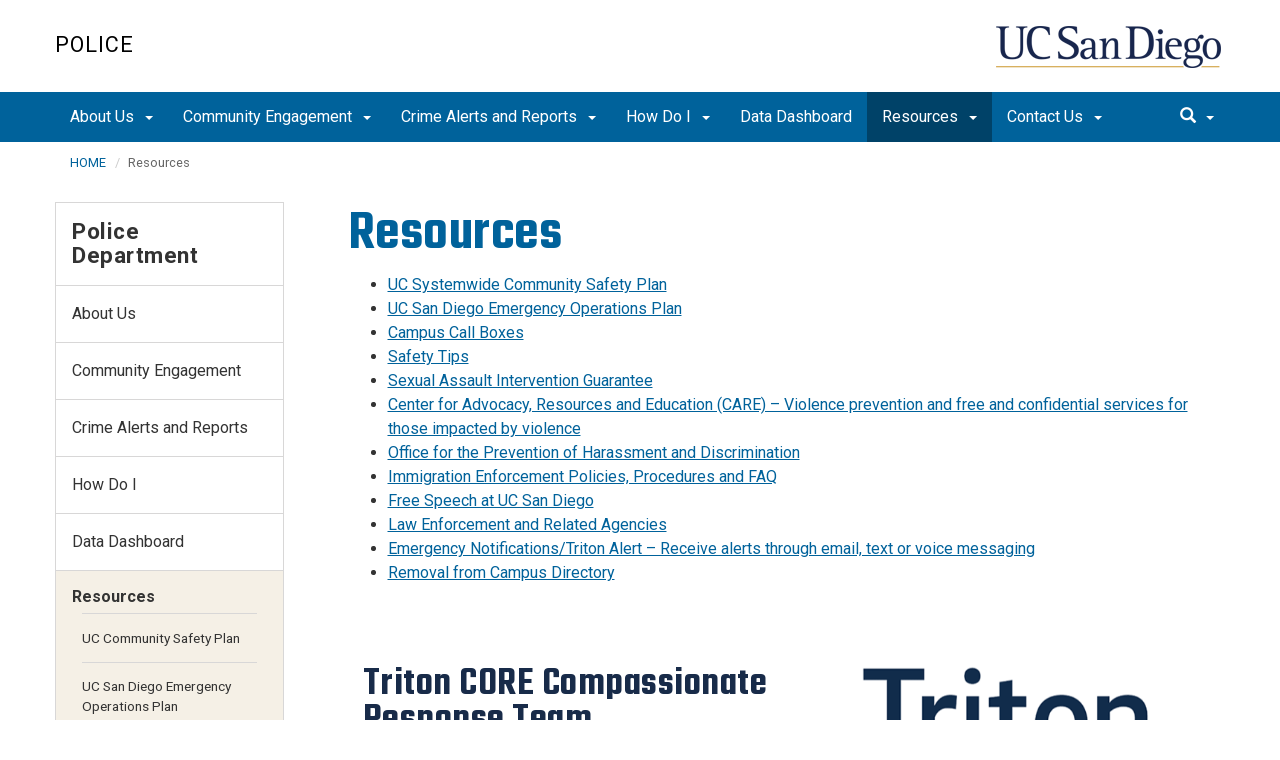

--- FILE ---
content_type: text/html; charset=UTF-8
request_url: https://police.ucsd.edu/resources/index.html
body_size: 81164
content:
<!DOCTYPE html>
<html xmlns="http://www.w3.org/1999/xhtml" class="no-js" lang="en-US">
	<head>
		



 



    <meta charset="utf-8"/>
    <meta content="IE=edge" http-equiv="X-UA-Compatible"/>
    <meta content="initial-scale=1.0" name="viewport"/>
    <meta content="7MiYjX2ZghMOWvtKRWlar--c6mD2ose5EcbQFQ6szFA" name="google-site-verification"/>
    
    <title>Resources</title>
    <meta content="University of California, San Diego" name="ORGANIZATION"/>
    <meta content="index,follow,noarchive" name="robots"/>
    <meta content="Police" name="SITE"/>
    <meta content="Resources" name="PAGETITLE"/>
    <meta content="Find personal safety and wellness resources at UC San Diego." name="DESCRIPTION"/>
    <meta content="32b3fac0ac1a02083fb53d49b3bc1dbb" name="id"/>

   
    


    

		








 




<link href="//cdn.ucsd.edu/cms/decorator-5/styles/bootstrap.min.css" rel="stylesheet"/>
<link href="//cdn.ucsd.edu/cms/decorator-5/styles/base.min.css" rel="stylesheet"/>


        
    



<!-- Site-specific CSS files -->
    
    
    
<!-- Other CSS files -->
<!--[if lt IE 9]>
<link rel="stylesheet" href="https://cdn.ucsd.edu/cms/decorator-5/styles/ie-support.css" />
<![endif]-->

<!-- Other JS files -->


<script src="https://cdn.ucsd.edu/cms/decorator-5/scripts/modernizr.min.js"></script>


        
    
    


<!-- Site-specific javascript files -->


    

<!--[if lt IE 9]>
<script src="https://cdn.ucsd.edu/cms/decorator-5/scripts/respond.min.js"></script>
<link href="https://cdn.ucsd.edu/cms/decorator-5/scripts/cross-domain/respond-proxy.html" id="respond-proxy" rel="respond-proxy" />
<link href="/_resources/cross-domain/respond.proxy.gif" id="respond-redirect" rel="respond-redirect" />
<script src="/_resources/cross-domain/respond.proxy.js"></script>
<![endif]-->


	</head>
	<body>
	    
		<header class="layout-header">
			<a class="sr-only skip-to-main" href="#main-content">Skip to main content</a>
			<div id="uc-emergency"></div>
			<!-- title section -->
			<section aria-label="Site Name" class="layout-title">
				<div class="layout-container container">
					




<a class="title-header title-header-large" href="/">
            Police
    </a>
    
<a class="title-header title-header-short" href="/">
            Police
    </a>

    <a class="title-logo" href="http://www.ucsd.edu">UC San Diego</a>



				</div>
			</section>
		</header>
		
		<div class="navmenu navmenu-default navmenu-fixed-left offcanvas" style="">
		






<ul class="nav navbar-nav navbar-right msearch">
		    <li>
			    <div class="search">
		            <button aria-label="search" class="search-toggle btn-default">
		                <span class="glyphicon glyphicon-search"></span> <span class="caret"></span>
		            </button>

		            <div class="search-content" id="search-m">

                        <form action="/search/index.html" method="get">
                            <label for="search-scope" style="display:none;">Search</label>
                            <select class="search-scope" id="search-scope-m" name="search-scope">
                                                                    <option selected="selected" value="police">This Site</option>
                                                                <option value="default_collection">All UCSD Sites</option>
                                <option value="faculty-staff">Faculty/Staff</option>
                            </select>
                        
                            <div class="input-group">
                                <label for="q-m" style="display:none;">Search Term</label>
                                <input autofocus="autofocus" class="form-control search-term" id="q-m" name="search-term-m" placeholder="Search..." type="search"/>
                            </div>
                            <input class="sr-only" type="submit" value="Submit"/>
                        </form>

                    </div>
        </div>
    </li>
</ul>










  
<button aria-controls="navbar" class="navbar-toggle sr-only" data-canvas="body" data-target=".navmenu" data-toggle="offcanvas" type="button">Close Nav</button>

<ul class="nav navmenu-nav">
                                   
                                                                                          
                                                                                                                                                           
                                                                                                                                                   
                                                                                                                                                   
                                                                                                                                                   
                                                                                                                                                   
                                                                                                                                                   
                                                                                                                                                   
                                                                                                                                                   
                                                                                                                                                   
                                 
                                 
                 
          
          <li class="dropdown open "><a href="../about/index.html">About Us <span class="caret"></span>          </a>
                   
                                                                                           <ul class="dropdown-menu navmenu-nav">
                                                                                                                                                           <li><a href="../about/message.html">Message from the Chief</a></li>
                                                                                                                                                   <li><a href="../about/demographics.html">Department Demographics</a></li>
                                                                                                                                                   <li><a href="../about/transformational.html">Transformational Policing Initiative</a></li>
                                                                                                                                                   <li><a href="../about/cso.html">Community Service Officials</a></li>
                                                                                                                                                   <li><a href="../about/uso.html">University Safety Officials</a></li>
                                                                                                                                                   <li><a href="../about/security/index.html">Physical Security Program</a></li>
                                                                                                                                                   <li><a href="../about/policies.html">Policies and Procedures</a></li>
                                                                                                                                                   <li><a href="../about/authority.html">Authority and Mutual Aid</a></li>
                                                                                                                                                   <li><a href="../about/employment.html">Employment Opportunities</a></li>
                        </ul>
       
                             </li>
                                            
                                                                                          
                                                                                                                                                           
                                                                                                                                                   
                                                                                                                                                   
                                                                                                                                                   
                                                                                                                                                   
                                 
                                 
                 
          
          <li class="dropdown open "><a href="../engagement/index.html">Community Engagement <span class="caret"></span>          </a>
                   
                                                                                           <ul class="dropdown-menu navmenu-nav">
                                                                                                                                                           <li><a href="../engagement/ride-along.html">Ride Along Program</a></li>
                                                                                                                                                   <li><a href="../engagement/dogs.html">Canine Program</a></li>
                                                                                                                                                   <li><a href="../engagement/rad.html">Rape Aggression Defense</a></li>
                                                                                                                                                   <li><a href="../engagement/shooter.html">Active Shooter Preparedness Training</a></li>
                                                                                                                                                   <li><a href="https://facilityservices.ucsd.edu/operations/lighting.html">Outdoor Lighting Safety</a></li>
                        </ul>
       
                             </li>
                                            
                                                                                 
                                                             
                                                                                                                                                   
                                                                                                                                                   
                                                                                                                                                   
                                                                                                                                                   
                                                                                                                                        
                                 
                 
          
          <li class="dropdown open "><a href="../alerts/index.html">Crime Alerts and Reports <span class="caret"></span>          </a>
                   
                                                                                  <ul class="dropdown-menu navmenu-nav">
                                                             <li><a href="../alerts/clery.html">Annual Security and Fire Safety Report</a></li>
                                                                                                                                                   <li><a href="../alerts/warnings.html">Timely Warnings and Community Alerts</a></li>
                                                                                                                                                   <li><a href="https://www.police.ucsd.edu/docs/reports/CallsandArrests/Calls_and_Arrests.asp">Crime Logs</a></li>
                                                                                                                                                   <li><a href="../alerts/scams.html">Scams and Bulletins</a></li>
                                                                                                                                                   <li><a href="../alerts/definitions.html">Disposition Definitions</a></li>
                                                                                                                               </ul>
       
                             </li>
                                            
                                                                                 
                                                             
                                                                                                                                                   
                                                                                                                                                   
                                                                                                                                                   
                                                                                                                                                   
                                                                                                                                                   
                                                                                                                                                   
                                                                                                                                                   
                                                                                                                                                   
                                                                                                                                                   
                                                                                                                                                   
                                                                                                                                        
                                 
                 
          
          <li class="dropdown open "><a href="../services/index.html">How Do I <span class="caret"></span>          </a>
                   
                                                                                  <ul class="dropdown-menu navmenu-nav">
                                                             <li><a href="https://blink.ucsd.edu/safety/emergencies/campuswide/index.html">Respond to a Campus Emergency</a></li>
                                                                                                                                                   <li><a href="../services/report.html">Report a Crime or Emergency</a></li>
                                                                                                                                                   <li><a href="../services/anonymous.html">Submit an Anonymous Tip or Report</a></li>
                                                                                                                                                   <li><a href="https://police.ucsd.edu/about/cso.html">Get a Safety Escort</a></li>
                                                                                                                                                   <li><a href="https://blink.ucsd.edu/facilities/management/request.html">Report a Safety Hazard</a></li>
                                                                                                                                                   <li><a href="https://transportation.ucsd.edu/micromobility/register.html">Register My Ride</a></li>
                                                                                                                                                   <li><a href="https://police.ucsd.edu/contact/complaint.html">Submit a Commendation or Complaint</a></li>
                                                                                                                                                   <li><a href="https://omcp.ucsd.edu/policy-records/records-requests.html">Submit a Public Records Request</a></li>
                                                                                                                                                   <li><a href="../services/copies.html">Request a Police Report</a></li>
                                                                                                                                                   <li><a href="../services/letters.html">Request a Good Conduct Letter</a></li>
                                                                                                                                                   <li><a href="https://transportation.ucsd.edu/contact/citations/index.html">Pay or Appeal a Parking Citation</a></li>
                                                                                                                               </ul>
       
                             </li>
                                            
                                                                                                                                                                                    
                
        <li class=""><a href="https://www.ucop.edu/uc-operations/systemwide-community-safety/data-dashboard/index.html">Data Dashboard</a>
          
                   
                                                                                                                                                                                </li>
                                                    
                                                                                 
                                                             
                                                                                                                                                   
                                                                                                                                                   
                                                                                                                                                   
                                                                                                                                                   
                                                                                                                                                   
                                                                                                                                                   
                                                                                                                                                   
                                                                                                                                                   
                                                                                                                                                   
                                                                                                                                                   
                                                                                                                                                   
                                                                                                                                                                                                                                                          
                                                                                                                                                   
                                 
                                 
                 
          
          <li class="dropdown open active"><a href="index.html">Resources <span class="caret"></span>          </a>
                   
                                                                                  <ul class="dropdown-menu navmenu-nav">
                                                             <li><a href="https://www.ucop.edu/uc-operations/systemwide-community-safety/index.html">UC Community Safety Plan</a></li>
                                                                                                                                                   <li><a href="https://blink.ucsd.edu/safety/emergencies/preparedness/get-ready/plan.html">UC San Diego Emergency Operations Plan</a></li>
                                                                                                                                                   <li><a href="https://tritoncore.ucsd.edu/">Triton CORE Compassionate Response Team</a></li>
                                                                                                                                                   <li><a href="assault.html">Sexual Assault Intervention Guarantee</a></li>
                                                                                                                                                   <li><a href="callbox.html">Call Boxes</a></li>
                                                                                                                                                   <li><a href="tips.html">Safety Tips</a></li>
                                                                                                                                                   <li><a href="bike-skate.html">Bicycle, Skateboard and Scooter Guidelines</a></li>
                                                                                                                                                   <li><a href="https://care.ucsd.edu/">Center for Advocacy, Resources and Education (CARE)</a></li>
                                                                                                                                                   <li><a href="http://ophd.ucsd.edu/">Office for the Prevention of Harassment and Discrimination</a></li>
                                                                                                                                                   <li><a href="immigration.html">Immigration Enforcement Policies, Procedures and FAQ</a></li>
                                                                                                                                                   <li><a href="https://universitycenters.ucsd.edu/about-us/lost-and-found.html">Lost and Found</a></li>
                                                                                                                                                   <li><a href="https://freespeech.ucsd.edu/">Free Speech at UC San Diego</a></li>
                                                                                                                                                                                                                                                          <li><a href="agencies.html">Departments and Agencies</a></li>
                                                                                                                                                   <li><a href="https://status.ucsd.edu/">Campus Networks and Systems Status</a></li>
                        </ul>
       
                             </li>
                                            
                                                                                 
                                                             
                                                                                                                                                   
                                                                                                                                                   
                                                                                                                                        
                                 
                 
          
          <li class="dropdown open "><a href="../contact/index.html">Contact Us <span class="caret"></span>          </a>
                   
                                                                                  <ul class="dropdown-menu navmenu-nav">
                                                             <li><a href="../contact/dept-contacts.html">Department Contacts</a></li>
                                                                                                                                                   <li><a href="https://ucsd.kualibuild.com/app/6760a38501bbfd014b240838/start">Interaction Satisfaction and Feedback Survey</a></li>
                                                                                                                                                   <li><a href="../contact/complaint.html">Commendations and Complaints</a></li>
                                                                                                                               </ul>
       
                             </li>
         </ul>

		</div>
		
		<nav class="navbar navbar-default navbar-static-top">
			<div class="container">
			    
                <div class="navbar-header">
        			<button aria-controls="navbar" aria-expanded="false" class="navbar-toggle" data-canvas="body" data-target=".navmenu" data-toggle="offcanvas" type="button">
          			    <span class="sr-only">Toggle navigation</span>
    
          					<div class="col-sm-1 mobile-nav-bars">
          				    <span class="icon-bar"></span>
          				    <span class="icon-bar"></span>
          				    <span class="icon-bar"></span>
             				</div>
              			<div class="col-sm-1 mobile-nav-icon">
                          MENU
          			    </div>
          			    
                    </button>
                    
                    <div class="col-sm-4 pull-right visible-xs-block">
                        <img alt="UC San Diego Logo" class="img-responsive header-logo" src="https://cdn.ucsd.edu/cms/decorator-5/styles/img/ucsd-footer-logo-white.png"/>
                    </div>
                    
                </div>
                
                <div class="navbar-collapse collapse" id="navbar">
			    
    	            








<ul class="nav navbar-nav navbar-nav-list">
                                   
                                                                                          
                                                                                                                                                           
                                                                                                                                                   
                                                                                                                                                   
                                                                                                                                                   
                                                                                                                                                   
                                                                                                                                                   
                                                                                                                                                   
                                                                                                                                                   
                                                                                                                                                   
                                 
                                 
                 
          
          <li class="dropdown "><a aria-expanded="false" class="dropdown-toggle" data-close-others="true" data-hover="dropdown" href="../about/index.html">About Us <span class="caret"></span>          </a>
                   
                                                                                           <ul class="dropdown-menu">
                                                                                                                                                           <li><a href="../about/message.html">Message from the Chief</a></li>
                                                                                                                                                   <li><a href="../about/demographics.html">Department Demographics</a></li>
                                                                                                                                                   <li><a href="../about/transformational.html">Transformational Policing Initiative</a></li>
                                                                                                                                                   <li><a href="../about/cso.html">Community Service Officials</a></li>
                                                                                                                                                   <li><a href="../about/uso.html">University Safety Officials</a></li>
                                                                                                                                                   <li><a href="../about/security/index.html">Physical Security Program</a></li>
                                                                                                                                                   <li><a href="../about/policies.html">Policies and Procedures</a></li>
                                                                                                                                                   <li><a href="../about/authority.html">Authority and Mutual Aid</a></li>
                                                                                                                                                   <li><a href="../about/employment.html">Employment Opportunities</a></li>
                        </ul>
       
                             </li>
                                            
                                                                                          
                                                                                                                                                           
                                                                                                                                                   
                                                                                                                                                   
                                                                                                                                                   
                                                                                                                                                   
                                 
                                 
                 
          
          <li class="dropdown "><a aria-expanded="false" class="dropdown-toggle" data-close-others="true" data-hover="dropdown" href="../engagement/index.html">Community Engagement <span class="caret"></span>          </a>
                   
                                                                                           <ul class="dropdown-menu">
                                                                                                                                                           <li><a href="../engagement/ride-along.html">Ride Along Program</a></li>
                                                                                                                                                   <li><a href="../engagement/dogs.html">Canine Program</a></li>
                                                                                                                                                   <li><a href="../engagement/rad.html">Rape Aggression Defense</a></li>
                                                                                                                                                   <li><a href="../engagement/shooter.html">Active Shooter Preparedness Training</a></li>
                                                                                                                                                   <li><a href="https://facilityservices.ucsd.edu/operations/lighting.html">Outdoor Lighting Safety</a></li>
                        </ul>
       
                             </li>
                                            
                                                                                 
                                                             
                                                                                                                                                   
                                                                                                                                                   
                                                                                                                                                   
                                                                                                                                                   
                                                                                                                                        
                                 
                 
          
          <li class="dropdown "><a aria-expanded="false" class="dropdown-toggle" data-close-others="true" data-hover="dropdown" href="../alerts/index.html">Crime Alerts and Reports <span class="caret"></span>          </a>
                   
                                                                                  <ul class="dropdown-menu">
                                                             <li><a href="../alerts/clery.html">Annual Security and Fire Safety Report</a></li>
                                                                                                                                                   <li><a href="../alerts/warnings.html">Timely Warnings and Community Alerts</a></li>
                                                                                                                                                   <li><a href="https://www.police.ucsd.edu/docs/reports/CallsandArrests/Calls_and_Arrests.asp">Crime Logs</a></li>
                                                                                                                                                   <li><a href="../alerts/scams.html">Scams and Bulletins</a></li>
                                                                                                                                                   <li><a href="../alerts/definitions.html">Disposition Definitions</a></li>
                                                                                                                               </ul>
       
                             </li>
                                            
                                                                                 
                                                             
                                                                                                                                                   
                                                                                                                                                   
                                                                                                                                                   
                                                                                                                                                   
                                                                                                                                                   
                                                                                                                                                   
                                                                                                                                                   
                                                                                                                                                   
                                                                                                                                                   
                                                                                                                                                   
                                                                                                                                        
                                 
                 
          
          <li class="dropdown "><a aria-expanded="false" class="dropdown-toggle" data-close-others="true" data-hover="dropdown" href="../services/index.html">How Do I <span class="caret"></span>          </a>
                   
                                                                                  <ul class="dropdown-menu">
                                                             <li><a href="https://blink.ucsd.edu/safety/emergencies/campuswide/index.html">Respond to a Campus Emergency</a></li>
                                                                                                                                                   <li><a href="../services/report.html">Report a Crime or Emergency</a></li>
                                                                                                                                                   <li><a href="../services/anonymous.html">Submit an Anonymous Tip or Report</a></li>
                                                                                                                                                   <li><a href="https://police.ucsd.edu/about/cso.html">Get a Safety Escort</a></li>
                                                                                                                                                   <li><a href="https://blink.ucsd.edu/facilities/management/request.html">Report a Safety Hazard</a></li>
                                                                                                                                                   <li><a href="https://transportation.ucsd.edu/micromobility/register.html">Register My Ride</a></li>
                                                                                                                                                   <li><a href="https://police.ucsd.edu/contact/complaint.html">Submit a Commendation or Complaint</a></li>
                                                                                                                                                   <li><a href="https://omcp.ucsd.edu/policy-records/records-requests.html">Submit a Public Records Request</a></li>
                                                                                                                                                   <li><a href="../services/copies.html">Request a Police Report</a></li>
                                                                                                                                                   <li><a href="../services/letters.html">Request a Good Conduct Letter</a></li>
                                                                                                                                                   <li><a href="https://transportation.ucsd.edu/contact/citations/index.html">Pay or Appeal a Parking Citation</a></li>
                                                                                                                               </ul>
       
                             </li>
                                            
                                                                                                                                                                                    
                
        <li class=""><a href="https://www.ucop.edu/uc-operations/systemwide-community-safety/data-dashboard/index.html">Data Dashboard</a>
          
                   
                                                                                                                                                                                </li>
                                                    
                                                                                 
                                                             
                                                                                                                                                   
                                                                                                                                                   
                                                                                                                                                   
                                                                                                                                                   
                                                                                                                                                   
                                                                                                                                                   
                                                                                                                                                   
                                                                                                                                                   
                                                                                                                                                   
                                                                                                                                                   
                                                                                                                                                   
                                                                                                                                                                                                                                                          
                                                                                                                                                   
                                 
                                 
                 
          
          <li class="dropdown active"><a aria-expanded="false" class="dropdown-toggle" data-close-others="true" data-hover="dropdown" href="index.html">Resources <span class="caret"></span>          </a>
                   
                                                                                  <ul class="dropdown-menu">
                                                             <li><a href="https://www.ucop.edu/uc-operations/systemwide-community-safety/index.html">UC Community Safety Plan</a></li>
                                                                                                                                                   <li><a href="https://blink.ucsd.edu/safety/emergencies/preparedness/get-ready/plan.html">UC San Diego Emergency Operations Plan</a></li>
                                                                                                                                                   <li><a href="https://tritoncore.ucsd.edu/">Triton CORE Compassionate Response Team</a></li>
                                                                                                                                                   <li><a href="assault.html">Sexual Assault Intervention Guarantee</a></li>
                                                                                                                                                   <li><a href="callbox.html">Call Boxes</a></li>
                                                                                                                                                   <li><a href="tips.html">Safety Tips</a></li>
                                                                                                                                                   <li><a href="bike-skate.html">Bicycle, Skateboard and Scooter Guidelines</a></li>
                                                                                                                                                   <li><a href="https://care.ucsd.edu/">Center for Advocacy, Resources and Education (CARE)</a></li>
                                                                                                                                                   <li><a href="http://ophd.ucsd.edu/">Office for the Prevention of Harassment and Discrimination</a></li>
                                                                                                                                                   <li><a href="immigration.html">Immigration Enforcement Policies, Procedures and FAQ</a></li>
                                                                                                                                                   <li><a href="https://universitycenters.ucsd.edu/about-us/lost-and-found.html">Lost and Found</a></li>
                                                                                                                                                   <li><a href="https://freespeech.ucsd.edu/">Free Speech at UC San Diego</a></li>
                                                                                                                                                                                                                                                          <li><a href="agencies.html">Departments and Agencies</a></li>
                                                                                                                                                   <li><a href="https://status.ucsd.edu/">Campus Networks and Systems Status</a></li>
                        </ul>
       
                             </li>
                                            
                                                                                 
                                                             
                                                                                                                                                   
                                                                                                                                                   
                                                                                                                                        
                                 
                 
          
          <li class="dropdown "><a aria-expanded="false" class="dropdown-toggle" data-close-others="true" data-hover="dropdown" href="../contact/index.html">Contact Us <span class="caret"></span>          </a>
                   
                                                                                  <ul class="dropdown-menu">
                                                             <li><a href="../contact/dept-contacts.html">Department Contacts</a></li>
                                                                                                                                                   <li><a href="https://ucsd.kualibuild.com/app/6760a38501bbfd014b240838/start">Interaction Satisfaction and Feedback Survey</a></li>
                                                                                                                                                   <li><a href="../contact/complaint.html">Commendations and Complaints</a></li>
                                                                                                                               </ul>
       
                             </li>
         </ul>

    	            
    	            <div class="btn-nav"></div>
    		
    				





<ul class="nav navbar-nav navbar-right">
		    <li>
			    <div class="search">
		            <button aria-label="search" class="search-toggle btn-default">
		                <span class="glyphicon glyphicon-search"></span> <span class="caret"></span>
		            </button>

		            <div class="search-content" id="search">

                        <form action="/search/index.html" id="cse-search-box" method="get">
                            <label class="sr-only" for="search-scope">Search Scope</label>
                            <select class="search-scope" id="search-scope" name="search-scope">
                                                                    <option selected="selected" value="police">This Site</option>
                                                                <option value="default_collection">All UCSD Sites</option>
                                <option value="faculty-staff">Faculty/Staff</option>
                            </select>
                        
                            <div class="input-group">
                                <label for="q" id="search-term-label" style="display:none;">Search Term</label>
                                <input autofocus="autofocus" class="form-control search-term" id="q" name="search-term" placeholder="Search..." type="search"/>
                            </div>
                            <input class="sr-only" type="submit" value="Submit"/>
                        </form>

                    </div>
        </div>
    </li>
</ul>



				
				</div><!--end nav collapse -->

			</div>
		</nav>
		<main class="layout-main" id="main-content">
		    










			<div class="container">
			    <div class="row">
				    

<div class="container">
    <div class="row">
        <ol aria-label="Breadcrumb" class="breadcrumb breadcrumbs-list">
        
                                                    
                                    
                        
                                    
                                   <li><a href="../index.html">HOME</a></li>
                                
                                                        
                                    
                        
                                                                            
                                        <li aria-current="page">Resources</li>
                                        
                                            
        </ol>
    </div>
</div>
				</div>
			</div>
			<div class="container">
			    <div class="row">
				    









<!-- display the main content -->
<section aria-label="Main Content" class="col-xs-9 main-section pull-right">
                        

        
    

                            <h1>Resources</h1>
<ul>
<li><a href="https://www.ucop.edu/uc-operations/systemwide-community-safety/index.html">UC Systemwide Community Safety Plan</a></li>
<li><a href="https://blink.ucsd.edu/safety/emergencies/preparedness/get-ready/plan.html">UC San Diego Emergency Operations Plan</a></li>
<li><a href="callbox.html">Campus Call Boxes</a></li>
<li><a href="tips.html">Safety Tips</a></li>
<li><a href="assault.html">Sexual Assault Intervention Guarantee</a></li>
<li><a href="https://care.ucsd.edu/">Center for Advocacy, Resources and Education (CARE) &#8211; Violence prevention and free and confidential services for those impacted by violence</a></li>
<li><a href="http://ophd.ucsd.edu/">Office for the Prevention of Harassment and Discrimination</a><a href="agencies.html"></a></li>
<li><a href="immigration.html">Immigration Enforcement Policies, Procedures and FAQ</a></li>
<li><a href="https://freespeech.ucsd.edu/">Free Speech at UC San Diego</a></li>
<li><a href="agencies.html">Law Enforcement and Related Agencies</a></li>
<li><a href="https://students.ucsd.edu/campus-services/campus-safety/triton-alert.html#Students,-academics-and-staff-">Emergency Notifications/Triton Alert &#8211; Receive alerts through email, text or voice messaging</a></li>
<li><a href="https://students.ucsd.edu/well-being/personal-safety/campus-directory.html">Removal from Campus Directory</a></li>
</ul>
                                    

        
    

               
       
      
                                      
                                                                
                                                            
                                
            
            
                        
                        
                        
                                  
            <div class="jumbotron side-image-white ">
                <div class="container">
                    <div class="row">
                        
                                                                        
                                                                        
                        
                                                        <div class="col-md-6">
                                                            <h2>Triton CORE Compassionate Response Team</h2>
                                                            <p><p>Triton CORE is a mobile response team at UC San Diego that provides compassionate intervention and support to students experiencing a behavioral health crisis. The <a href="https://tritoncore.ucsd.edu/about/team.html">Triton CORE team</a> is composed of licensed behavioral health professionals equipped to engage in mobile crisis response, conduct behavioral health wellness checks and provide in-person or telehealth assessment for students facing behavioral health challenges, substance use related crises and other forms of distress.</p></p>
                              <p><a class="btn btn-default" href="https://tritoncore.ucsd.edu/">Learn About Triton CORE</a></p>                            </div>
                        
                                                        <div class="col-md-6">
                                                                <figure>
                        	    	<img alt="Triton CORE Compassionate Care Team" class="img-responsive" src="../_images/cta/Triton-CORE-cta.png"/>
                        	    </figure>
                        	                                </div>
                        
                    
                                                

                    </div>
                </div>
              </div>
        

                                
            
    
                            

        
    

               
       
      
                                      
                                                                
                                                            
                                
            
            
                        
                        
                        
                                  
            <div class="jumbotron side-image-white ">
                <div class="container">
                    <div class="row">
                        
                                                                        
                                                                        
                        
                                                        <div class="col-md-6">
                                                            <h2>Bicycle, Skateboard and Scooter Guidelines</h2>
                                                            <p>UC San Diego Police  enforces bicycle, skateboard and scooter regulations, which apply to the use of bicycles, skateboards, scooters, roller skates, roller blades and similar wheeled devices on campus.</p>
                              <p><a class="btn btn-default" href="bike-skate.html">See Guidelines</a></p>                            </div>
                        
                                                        <div class="col-md-6">
                                                                <figure>
                        	    	<img alt="bicycles and skateboard" class="img-responsive" src="../_images/cta/bike-skate-cta.jpg"/>
                        	    </figure>
                        	                                </div>
                        
                    
                                                

                    </div>
                </div>
              </div>
        

                                
            
    
                            

        
    

               
       
      
                                      
                                                                
                                                            
                                
            
            
                        
                        
                        
                                  
            <div class="jumbotron side-image-white ">
                <div class="container">
                    <div class="row">
                        
                                                                        
                                                                        
                        
                                                        <div class="col-md-6">
                                                            <h2>Lost and Found</h2>
                                                            <p>If you lost an item on or near campus, check to see if someone found it. If you found something, you can turn it in at Campus Curbside.</p>
                              <p><a class="btn btn-default" href="https://universitycenters.ucsd.edu/about-us/lost-and-found.html">Learn More</a></p>                            </div>
                        
                                                        <div class="col-md-6">
                                                                <figure>
                        	    	<img alt="lost smartphone" class="img-responsive" src="../_images/cta/lost-cta.jpg"/>
                        	    </figure>
                        	                                </div>
                        
                    
                                                

                    </div>
                </div>
              </div>
        

                                
            
    
            </section>
				    


 




 




















<section aria-label="Sidebar" class="col-xs-12 col-md-3 sidebar-section" role="complementary">
    
                <figure aria-label="Logo" id="site-logo" role="complementary">
            <logo/>
        </figure>
        
                            <article aria-label="Sidebar Nav" class="main-content-nav" role="navigation">
                                                                                                                            
                    
                                                                            
                                
            <h2>
                                    <a href="../index.html">Police Department</a>
                    </h2>
                    <ul class="navbar-list">
                                                                        
            
                                                                                                            <li class="collapsed">
                    <a href="../about/index.html">
                About Us
            </a>
            </li>
                                                                                                                            
            
                                                                                                            <li class="collapsed">
                    <a href="../engagement/index.html">
                Community Engagement
            </a>
            </li>
                                                                                                                            
            
                                                                                                            <li class="collapsed">
                    <a href="../alerts/index.html">
                Crime Alerts and Reports
            </a>
            </li>
                                                                                                                            
            
                                                                                                            <li class="collapsed">
                    <a href="../services/index.html">
                How Do I
            </a>
            </li>
                                                                                                                            
            
                                                                                                            <li class="collapsed">
                    <a href="https://www.ucop.edu/uc-operations/systemwide-community-safety/data-dashboard/index.html">
                Data Dashboard
            </a>
            </li>
                                                                                                                            
            
                                                                                                                                                                                                                                                                                                                                                                                                                                                                                                                                                                                                                                                                                                                                                                                                                                                                                                                                                                                                                                                                                                                                                                                                                                                                                                                                                                                                                                                    <li class="expanded active">
                                        Resources
                    
                                                                                                                                                                                                                                                                                                                                                                                                                                                                                                                                                                                                                                                     
                                                                                   
                                                                                            
                                                                                   
                                                                                            
                                                                                   
                                                                                            
                                                                                   
                                                                                            
                                                                                   
                                                                                            
                                                                                   
                                                                                            
                                                                                   
                                                                                            
                                                                                   
                                                                                            
                                                                                   
                                                                                            
                                                                                   
                                                                                            
                                                                                   
                                                                                            
                                                                                   
                                                                                            
                                                       
                                                                                            
                                                                                   
                                                                                            
                                                                                   
                                                                
                    
                                         <ul> 
                                                                                                                                                                                                                                                                                                                                                                                                                                                                                                                                                                                                                                                                                                         
                                
                                                                                                
                                                                        <li class="">
                    <a href="https://www.ucop.edu/uc-operations/systemwide-community-safety/index.html">
                UC Community Safety Plan
            </a>
            </li>

                                                                                                                                                                                                                                                                     
                                
                                                                                                
                                                                        <li class="">
                    <a href="https://blink.ucsd.edu/safety/emergencies/preparedness/get-ready/plan.html">
                UC San Diego Emergency Operations Plan
            </a>
            </li>

                                                                                                                                                                                                                                                                     
                                
                                                                                                
                                                                        <li class="">
                    <a href="https://tritoncore.ucsd.edu/">
                Triton CORE Compassionate Response Team
            </a>
            </li>

                                                                                                                                                                                                                                                                     
                                
                                                                                                
                                                                        <li class="">
                    <a href="assault.html">
                Sexual Assault Intervention Guarantee
            </a>
            </li>

                                                                                                                                                                                                                                                                     
                                
                                                                                                
                                                                        <li class="">
                    <a href="callbox.html">
                Call Boxes
            </a>
            </li>

                                                                                                                                                                                                                                                                     
                                
                                                                                                
                                                                        <li class="">
                    <a href="tips.html">
                Safety Tips
            </a>
            </li>

                                                                                                                                                                                                                                                                     
                                
                                                                                                
                                                                        <li class="">
                    <a href="bike-skate.html">
                Bicycle, Skateboard and Scooter Guidelines
            </a>
            </li>

                                                                                                                                                                                                                                                                     
                                
                                                                                                
                                                                        <li class="">
                    <a href="https://care.ucsd.edu/">
                Center for Advocacy, Resources and Education (CARE)
            </a>
            </li>

                                                                                                                                                                                                                                                                     
                                
                                                                                                
                                                                        <li class="">
                    <a href="http://ophd.ucsd.edu/">
                Office for the Prevention of Harassment and Discrimination
            </a>
            </li>

                                                                                                                                                                                                                                                                     
                                
                                                                                                
                                                                        <li class="">
                    <a href="immigration.html">
                Immigration Enforcement Policies, Procedures and FAQ
            </a>
            </li>

                                                                                                                                                                                                                                                                     
                                
                                                                                                
                                                                        <li class="">
                    <a href="https://universitycenters.ucsd.edu/about-us/lost-and-found.html">
                Lost and Found
            </a>
            </li>

                                                                                                                                                                                                                                                                     
                                
                                                                                                
                                                                        <li class="">
                    <a href="https://freespeech.ucsd.edu/">
                Free Speech at UC San Diego
            </a>
            </li>

                                                                                                                                                                                                                                                                                                                                                                      
                                
                                                                                                
                                                                        <li class="">
                    <a href="agencies.html">
                Departments and Agencies
            </a>
            </li>

                                                                                                                                                                                                                                                                     
                                
                                                                                                
                                                                        <li class="">
                    <a href="https://status.ucsd.edu/">
                Campus Networks and Systems Status
            </a>
            </li>

                                                                                                                                                                </ul>
                                     </li>
                                                                                                        
            
                                                                                                            <li class="collapsed">
                    <a href="../contact/index.html">
                Contact Us
            </a>
            </li>
                                                                                                                            
            
                                                                                                            </ul>
                
                        </article>
            
            
                            <div class="styled">
<h2>Vice Chancellor</h2>
<a href="https://omcp.ucsd.edu/">Operations Management and Capital Programs</a></div>
                </section>

			    </div>
			</div>
		</main>
		<footer class="footer">
			







<div class="container">
    <div class="row">
        <div class="col-sm-8">
        <p>
        <span>UC San Diego 9500 Gilman Dr. La Jolla, CA 92093 (858) 534-2230</span>
        <br/>
        <span>
        Copyright © <span class="footer-copyright-year">2026</span> Regents of the University of California.
        All rights reserved.
        </span>
        </p>
            <ul class="footer-links">
                <li><a href="https://accessibility.ucsd.edu/">Accessibility</a></li>
                <li><a href="https://ucsd.edu/about/privacy.html">Privacy</a></li>
                <li><a href="https://ucsd.edu/about/terms-of-use.html">Terms of Use</a></li>
                <li>
                        <a href="mailto:omcp@ucsd.edu">Feedback</a>
            </li>
            </ul>
        </div>
        
        <div class="col-sm-4">
            <a href="https://ucsd.edu/"><img alt="UCSD homepage" class="img-responsive footer-logo" src="https://cdn.ucsd.edu/developer/decorator/5.0.2/img/ucsd-footer-logo-white.png"/></a>
        </div>
    </div>
</div>



<script src="https://cdn.ucsd.edu/cms/decorator-5/scripts/jquery.min.js"></script>
<script src="https://cdn.ucsd.edu/cms/decorator-5/scripts/bootstrap.min.js"></script>
<script src="https://www.ucsd.edu/common/_emergency-broadcast/message.js"></script>
<script src="https://cdn.ucsd.edu/cms/decorator-5/scripts/vendor.min.js"></script>
<script src="https://cdn.ucsd.edu/cms/decorator-5/scripts/base.min.js"></script>


        
    


<!-- Site-specific javascript files -->




                        




<script>
    $(document).ready(function() {
      $('.js-activated').dropdownHover().dropdown();
    });
  </script>

        
    <script src="https://cdn.ucsd.edu/cms/decorator-5/scripts/decorator.js" type="text/javascript"></script>
    
    <script type="text/javascript">
    (function($) {
        $(document).ready(function() {
            initCopyright();
        });
    })(jQuery);
    </script>
            <!-- Global site tag (gtag.js) - Google Analytics -->
<script async="" src="https://www.googletagmanager.com/gtag/js?id=G-47VQPDE6F3"></script>
<script>// <![CDATA[
window.dataLayer = window.dataLayer || [];
  function gtag(){dataLayer.push(arguments);}
  gtag('js', new Date());

  gtag('config', 'G-47VQPDE6F3', {'cookie_domain': 'police.ucsd.edu'});
// ]]></script>
    

		</footer>
	</body>
</html>